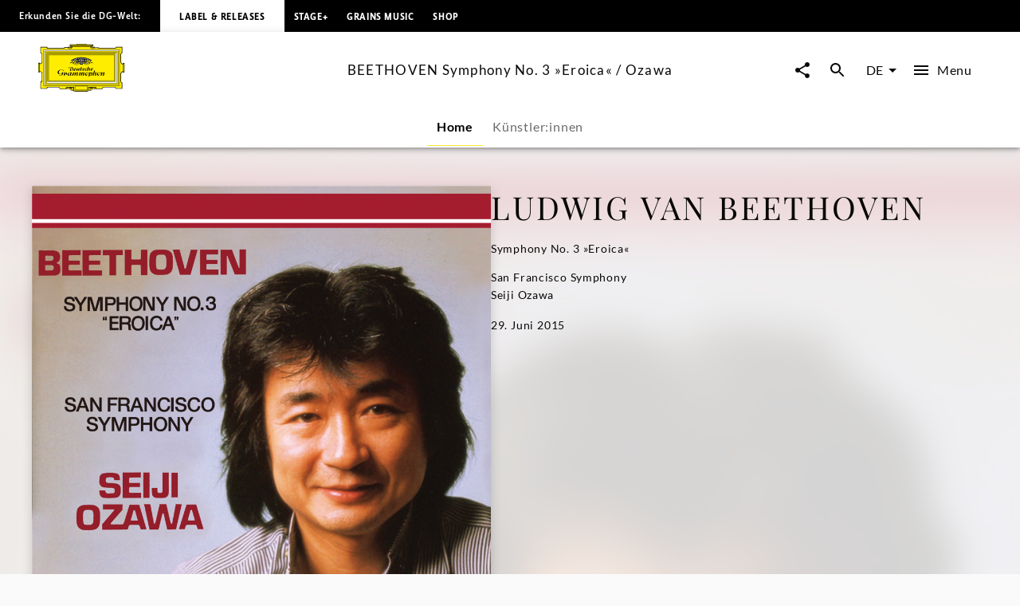

--- FILE ---
content_type: application/javascript; charset=UTF-8
request_url: https://www.deutschegrammophon.com/_next/static/chunks/6405.d2ab56a2ba863c44.js
body_size: 608
content:
"use strict";(self.webpackChunk_N_E=self.webpackChunk_N_E||[]).push([[6405],{56405:(e,a,r)=>{r.r(a),r.d(a,{Breadcrumb:()=>p,default:()=>u});var i=r(60072);r(60004);var n=r(47706),s=r.n(n),d=r(16112),l=r(18384),t=r(46153),c=r(76312),m=r(57728),h=r(74669);let p=e=>{let{breadcrumbLinks:a=[],withDivider:r=!1,handleLinkClick:n}=e;return(0,i.jsxs)(l.A,{as:"nav",sx:{display:{sm:"none",md:"block","& a:last-child .divider":{display:"none"}},py:m.M.medium},"data-testid":"Breadcrumb",children:[a.map(e=>(0,i.jsxs)(d.A,{href:e.href,style:{textDecoration:"none",color:"inherit"},onClick:()=>{n("breadcrumb nav",e.name)},children:[(0,i.jsx)(c.A,{variant:"text4_regular",sx:{padding:m.M.medium},children:e.name}),(0,i.jsx)(l.A,{sx:{display:"inline",color:h.y.grey_light},className:"divider",as:"span",children:"/"})]},e.name)),r&&(0,i.jsx)(t.A,{sx:{paddingTop:m.M.medium}})]})};p.propTypes={withDivider:s().bool,breadcrumbLinks:s().arrayOf(s().shape({name:s().string,href:s().string})),handleLinkClick:s().func.isRequired};let u=p}}]);